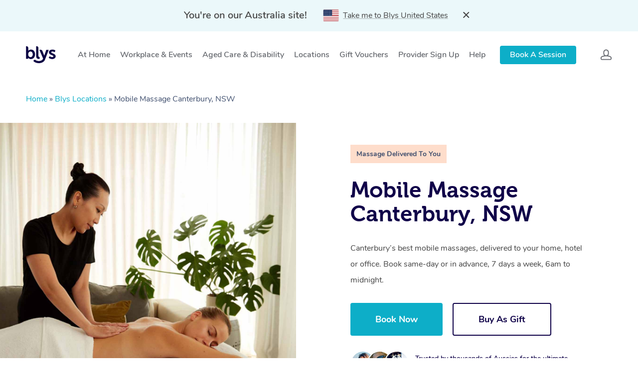

--- FILE ---
content_type: text/html; charset=utf-8
request_url: https://www.google.com/recaptcha/api2/anchor?ar=1&k=6LcYGN0UAAAAAKVepRE3F_JhsdKGZr5nZ3KllhR8&co=aHR0cHM6Ly9nZXRibHlzLmNvbS5hdTo0NDM.&hl=en&v=PoyoqOPhxBO7pBk68S4YbpHZ&size=invisible&anchor-ms=20000&execute-ms=30000&cb=chbq12kdj0q4
body_size: 48681
content:
<!DOCTYPE HTML><html dir="ltr" lang="en"><head><meta http-equiv="Content-Type" content="text/html; charset=UTF-8">
<meta http-equiv="X-UA-Compatible" content="IE=edge">
<title>reCAPTCHA</title>
<style type="text/css">
/* cyrillic-ext */
@font-face {
  font-family: 'Roboto';
  font-style: normal;
  font-weight: 400;
  font-stretch: 100%;
  src: url(//fonts.gstatic.com/s/roboto/v48/KFO7CnqEu92Fr1ME7kSn66aGLdTylUAMa3GUBHMdazTgWw.woff2) format('woff2');
  unicode-range: U+0460-052F, U+1C80-1C8A, U+20B4, U+2DE0-2DFF, U+A640-A69F, U+FE2E-FE2F;
}
/* cyrillic */
@font-face {
  font-family: 'Roboto';
  font-style: normal;
  font-weight: 400;
  font-stretch: 100%;
  src: url(//fonts.gstatic.com/s/roboto/v48/KFO7CnqEu92Fr1ME7kSn66aGLdTylUAMa3iUBHMdazTgWw.woff2) format('woff2');
  unicode-range: U+0301, U+0400-045F, U+0490-0491, U+04B0-04B1, U+2116;
}
/* greek-ext */
@font-face {
  font-family: 'Roboto';
  font-style: normal;
  font-weight: 400;
  font-stretch: 100%;
  src: url(//fonts.gstatic.com/s/roboto/v48/KFO7CnqEu92Fr1ME7kSn66aGLdTylUAMa3CUBHMdazTgWw.woff2) format('woff2');
  unicode-range: U+1F00-1FFF;
}
/* greek */
@font-face {
  font-family: 'Roboto';
  font-style: normal;
  font-weight: 400;
  font-stretch: 100%;
  src: url(//fonts.gstatic.com/s/roboto/v48/KFO7CnqEu92Fr1ME7kSn66aGLdTylUAMa3-UBHMdazTgWw.woff2) format('woff2');
  unicode-range: U+0370-0377, U+037A-037F, U+0384-038A, U+038C, U+038E-03A1, U+03A3-03FF;
}
/* math */
@font-face {
  font-family: 'Roboto';
  font-style: normal;
  font-weight: 400;
  font-stretch: 100%;
  src: url(//fonts.gstatic.com/s/roboto/v48/KFO7CnqEu92Fr1ME7kSn66aGLdTylUAMawCUBHMdazTgWw.woff2) format('woff2');
  unicode-range: U+0302-0303, U+0305, U+0307-0308, U+0310, U+0312, U+0315, U+031A, U+0326-0327, U+032C, U+032F-0330, U+0332-0333, U+0338, U+033A, U+0346, U+034D, U+0391-03A1, U+03A3-03A9, U+03B1-03C9, U+03D1, U+03D5-03D6, U+03F0-03F1, U+03F4-03F5, U+2016-2017, U+2034-2038, U+203C, U+2040, U+2043, U+2047, U+2050, U+2057, U+205F, U+2070-2071, U+2074-208E, U+2090-209C, U+20D0-20DC, U+20E1, U+20E5-20EF, U+2100-2112, U+2114-2115, U+2117-2121, U+2123-214F, U+2190, U+2192, U+2194-21AE, U+21B0-21E5, U+21F1-21F2, U+21F4-2211, U+2213-2214, U+2216-22FF, U+2308-230B, U+2310, U+2319, U+231C-2321, U+2336-237A, U+237C, U+2395, U+239B-23B7, U+23D0, U+23DC-23E1, U+2474-2475, U+25AF, U+25B3, U+25B7, U+25BD, U+25C1, U+25CA, U+25CC, U+25FB, U+266D-266F, U+27C0-27FF, U+2900-2AFF, U+2B0E-2B11, U+2B30-2B4C, U+2BFE, U+3030, U+FF5B, U+FF5D, U+1D400-1D7FF, U+1EE00-1EEFF;
}
/* symbols */
@font-face {
  font-family: 'Roboto';
  font-style: normal;
  font-weight: 400;
  font-stretch: 100%;
  src: url(//fonts.gstatic.com/s/roboto/v48/KFO7CnqEu92Fr1ME7kSn66aGLdTylUAMaxKUBHMdazTgWw.woff2) format('woff2');
  unicode-range: U+0001-000C, U+000E-001F, U+007F-009F, U+20DD-20E0, U+20E2-20E4, U+2150-218F, U+2190, U+2192, U+2194-2199, U+21AF, U+21E6-21F0, U+21F3, U+2218-2219, U+2299, U+22C4-22C6, U+2300-243F, U+2440-244A, U+2460-24FF, U+25A0-27BF, U+2800-28FF, U+2921-2922, U+2981, U+29BF, U+29EB, U+2B00-2BFF, U+4DC0-4DFF, U+FFF9-FFFB, U+10140-1018E, U+10190-1019C, U+101A0, U+101D0-101FD, U+102E0-102FB, U+10E60-10E7E, U+1D2C0-1D2D3, U+1D2E0-1D37F, U+1F000-1F0FF, U+1F100-1F1AD, U+1F1E6-1F1FF, U+1F30D-1F30F, U+1F315, U+1F31C, U+1F31E, U+1F320-1F32C, U+1F336, U+1F378, U+1F37D, U+1F382, U+1F393-1F39F, U+1F3A7-1F3A8, U+1F3AC-1F3AF, U+1F3C2, U+1F3C4-1F3C6, U+1F3CA-1F3CE, U+1F3D4-1F3E0, U+1F3ED, U+1F3F1-1F3F3, U+1F3F5-1F3F7, U+1F408, U+1F415, U+1F41F, U+1F426, U+1F43F, U+1F441-1F442, U+1F444, U+1F446-1F449, U+1F44C-1F44E, U+1F453, U+1F46A, U+1F47D, U+1F4A3, U+1F4B0, U+1F4B3, U+1F4B9, U+1F4BB, U+1F4BF, U+1F4C8-1F4CB, U+1F4D6, U+1F4DA, U+1F4DF, U+1F4E3-1F4E6, U+1F4EA-1F4ED, U+1F4F7, U+1F4F9-1F4FB, U+1F4FD-1F4FE, U+1F503, U+1F507-1F50B, U+1F50D, U+1F512-1F513, U+1F53E-1F54A, U+1F54F-1F5FA, U+1F610, U+1F650-1F67F, U+1F687, U+1F68D, U+1F691, U+1F694, U+1F698, U+1F6AD, U+1F6B2, U+1F6B9-1F6BA, U+1F6BC, U+1F6C6-1F6CF, U+1F6D3-1F6D7, U+1F6E0-1F6EA, U+1F6F0-1F6F3, U+1F6F7-1F6FC, U+1F700-1F7FF, U+1F800-1F80B, U+1F810-1F847, U+1F850-1F859, U+1F860-1F887, U+1F890-1F8AD, U+1F8B0-1F8BB, U+1F8C0-1F8C1, U+1F900-1F90B, U+1F93B, U+1F946, U+1F984, U+1F996, U+1F9E9, U+1FA00-1FA6F, U+1FA70-1FA7C, U+1FA80-1FA89, U+1FA8F-1FAC6, U+1FACE-1FADC, U+1FADF-1FAE9, U+1FAF0-1FAF8, U+1FB00-1FBFF;
}
/* vietnamese */
@font-face {
  font-family: 'Roboto';
  font-style: normal;
  font-weight: 400;
  font-stretch: 100%;
  src: url(//fonts.gstatic.com/s/roboto/v48/KFO7CnqEu92Fr1ME7kSn66aGLdTylUAMa3OUBHMdazTgWw.woff2) format('woff2');
  unicode-range: U+0102-0103, U+0110-0111, U+0128-0129, U+0168-0169, U+01A0-01A1, U+01AF-01B0, U+0300-0301, U+0303-0304, U+0308-0309, U+0323, U+0329, U+1EA0-1EF9, U+20AB;
}
/* latin-ext */
@font-face {
  font-family: 'Roboto';
  font-style: normal;
  font-weight: 400;
  font-stretch: 100%;
  src: url(//fonts.gstatic.com/s/roboto/v48/KFO7CnqEu92Fr1ME7kSn66aGLdTylUAMa3KUBHMdazTgWw.woff2) format('woff2');
  unicode-range: U+0100-02BA, U+02BD-02C5, U+02C7-02CC, U+02CE-02D7, U+02DD-02FF, U+0304, U+0308, U+0329, U+1D00-1DBF, U+1E00-1E9F, U+1EF2-1EFF, U+2020, U+20A0-20AB, U+20AD-20C0, U+2113, U+2C60-2C7F, U+A720-A7FF;
}
/* latin */
@font-face {
  font-family: 'Roboto';
  font-style: normal;
  font-weight: 400;
  font-stretch: 100%;
  src: url(//fonts.gstatic.com/s/roboto/v48/KFO7CnqEu92Fr1ME7kSn66aGLdTylUAMa3yUBHMdazQ.woff2) format('woff2');
  unicode-range: U+0000-00FF, U+0131, U+0152-0153, U+02BB-02BC, U+02C6, U+02DA, U+02DC, U+0304, U+0308, U+0329, U+2000-206F, U+20AC, U+2122, U+2191, U+2193, U+2212, U+2215, U+FEFF, U+FFFD;
}
/* cyrillic-ext */
@font-face {
  font-family: 'Roboto';
  font-style: normal;
  font-weight: 500;
  font-stretch: 100%;
  src: url(//fonts.gstatic.com/s/roboto/v48/KFO7CnqEu92Fr1ME7kSn66aGLdTylUAMa3GUBHMdazTgWw.woff2) format('woff2');
  unicode-range: U+0460-052F, U+1C80-1C8A, U+20B4, U+2DE0-2DFF, U+A640-A69F, U+FE2E-FE2F;
}
/* cyrillic */
@font-face {
  font-family: 'Roboto';
  font-style: normal;
  font-weight: 500;
  font-stretch: 100%;
  src: url(//fonts.gstatic.com/s/roboto/v48/KFO7CnqEu92Fr1ME7kSn66aGLdTylUAMa3iUBHMdazTgWw.woff2) format('woff2');
  unicode-range: U+0301, U+0400-045F, U+0490-0491, U+04B0-04B1, U+2116;
}
/* greek-ext */
@font-face {
  font-family: 'Roboto';
  font-style: normal;
  font-weight: 500;
  font-stretch: 100%;
  src: url(//fonts.gstatic.com/s/roboto/v48/KFO7CnqEu92Fr1ME7kSn66aGLdTylUAMa3CUBHMdazTgWw.woff2) format('woff2');
  unicode-range: U+1F00-1FFF;
}
/* greek */
@font-face {
  font-family: 'Roboto';
  font-style: normal;
  font-weight: 500;
  font-stretch: 100%;
  src: url(//fonts.gstatic.com/s/roboto/v48/KFO7CnqEu92Fr1ME7kSn66aGLdTylUAMa3-UBHMdazTgWw.woff2) format('woff2');
  unicode-range: U+0370-0377, U+037A-037F, U+0384-038A, U+038C, U+038E-03A1, U+03A3-03FF;
}
/* math */
@font-face {
  font-family: 'Roboto';
  font-style: normal;
  font-weight: 500;
  font-stretch: 100%;
  src: url(//fonts.gstatic.com/s/roboto/v48/KFO7CnqEu92Fr1ME7kSn66aGLdTylUAMawCUBHMdazTgWw.woff2) format('woff2');
  unicode-range: U+0302-0303, U+0305, U+0307-0308, U+0310, U+0312, U+0315, U+031A, U+0326-0327, U+032C, U+032F-0330, U+0332-0333, U+0338, U+033A, U+0346, U+034D, U+0391-03A1, U+03A3-03A9, U+03B1-03C9, U+03D1, U+03D5-03D6, U+03F0-03F1, U+03F4-03F5, U+2016-2017, U+2034-2038, U+203C, U+2040, U+2043, U+2047, U+2050, U+2057, U+205F, U+2070-2071, U+2074-208E, U+2090-209C, U+20D0-20DC, U+20E1, U+20E5-20EF, U+2100-2112, U+2114-2115, U+2117-2121, U+2123-214F, U+2190, U+2192, U+2194-21AE, U+21B0-21E5, U+21F1-21F2, U+21F4-2211, U+2213-2214, U+2216-22FF, U+2308-230B, U+2310, U+2319, U+231C-2321, U+2336-237A, U+237C, U+2395, U+239B-23B7, U+23D0, U+23DC-23E1, U+2474-2475, U+25AF, U+25B3, U+25B7, U+25BD, U+25C1, U+25CA, U+25CC, U+25FB, U+266D-266F, U+27C0-27FF, U+2900-2AFF, U+2B0E-2B11, U+2B30-2B4C, U+2BFE, U+3030, U+FF5B, U+FF5D, U+1D400-1D7FF, U+1EE00-1EEFF;
}
/* symbols */
@font-face {
  font-family: 'Roboto';
  font-style: normal;
  font-weight: 500;
  font-stretch: 100%;
  src: url(//fonts.gstatic.com/s/roboto/v48/KFO7CnqEu92Fr1ME7kSn66aGLdTylUAMaxKUBHMdazTgWw.woff2) format('woff2');
  unicode-range: U+0001-000C, U+000E-001F, U+007F-009F, U+20DD-20E0, U+20E2-20E4, U+2150-218F, U+2190, U+2192, U+2194-2199, U+21AF, U+21E6-21F0, U+21F3, U+2218-2219, U+2299, U+22C4-22C6, U+2300-243F, U+2440-244A, U+2460-24FF, U+25A0-27BF, U+2800-28FF, U+2921-2922, U+2981, U+29BF, U+29EB, U+2B00-2BFF, U+4DC0-4DFF, U+FFF9-FFFB, U+10140-1018E, U+10190-1019C, U+101A0, U+101D0-101FD, U+102E0-102FB, U+10E60-10E7E, U+1D2C0-1D2D3, U+1D2E0-1D37F, U+1F000-1F0FF, U+1F100-1F1AD, U+1F1E6-1F1FF, U+1F30D-1F30F, U+1F315, U+1F31C, U+1F31E, U+1F320-1F32C, U+1F336, U+1F378, U+1F37D, U+1F382, U+1F393-1F39F, U+1F3A7-1F3A8, U+1F3AC-1F3AF, U+1F3C2, U+1F3C4-1F3C6, U+1F3CA-1F3CE, U+1F3D4-1F3E0, U+1F3ED, U+1F3F1-1F3F3, U+1F3F5-1F3F7, U+1F408, U+1F415, U+1F41F, U+1F426, U+1F43F, U+1F441-1F442, U+1F444, U+1F446-1F449, U+1F44C-1F44E, U+1F453, U+1F46A, U+1F47D, U+1F4A3, U+1F4B0, U+1F4B3, U+1F4B9, U+1F4BB, U+1F4BF, U+1F4C8-1F4CB, U+1F4D6, U+1F4DA, U+1F4DF, U+1F4E3-1F4E6, U+1F4EA-1F4ED, U+1F4F7, U+1F4F9-1F4FB, U+1F4FD-1F4FE, U+1F503, U+1F507-1F50B, U+1F50D, U+1F512-1F513, U+1F53E-1F54A, U+1F54F-1F5FA, U+1F610, U+1F650-1F67F, U+1F687, U+1F68D, U+1F691, U+1F694, U+1F698, U+1F6AD, U+1F6B2, U+1F6B9-1F6BA, U+1F6BC, U+1F6C6-1F6CF, U+1F6D3-1F6D7, U+1F6E0-1F6EA, U+1F6F0-1F6F3, U+1F6F7-1F6FC, U+1F700-1F7FF, U+1F800-1F80B, U+1F810-1F847, U+1F850-1F859, U+1F860-1F887, U+1F890-1F8AD, U+1F8B0-1F8BB, U+1F8C0-1F8C1, U+1F900-1F90B, U+1F93B, U+1F946, U+1F984, U+1F996, U+1F9E9, U+1FA00-1FA6F, U+1FA70-1FA7C, U+1FA80-1FA89, U+1FA8F-1FAC6, U+1FACE-1FADC, U+1FADF-1FAE9, U+1FAF0-1FAF8, U+1FB00-1FBFF;
}
/* vietnamese */
@font-face {
  font-family: 'Roboto';
  font-style: normal;
  font-weight: 500;
  font-stretch: 100%;
  src: url(//fonts.gstatic.com/s/roboto/v48/KFO7CnqEu92Fr1ME7kSn66aGLdTylUAMa3OUBHMdazTgWw.woff2) format('woff2');
  unicode-range: U+0102-0103, U+0110-0111, U+0128-0129, U+0168-0169, U+01A0-01A1, U+01AF-01B0, U+0300-0301, U+0303-0304, U+0308-0309, U+0323, U+0329, U+1EA0-1EF9, U+20AB;
}
/* latin-ext */
@font-face {
  font-family: 'Roboto';
  font-style: normal;
  font-weight: 500;
  font-stretch: 100%;
  src: url(//fonts.gstatic.com/s/roboto/v48/KFO7CnqEu92Fr1ME7kSn66aGLdTylUAMa3KUBHMdazTgWw.woff2) format('woff2');
  unicode-range: U+0100-02BA, U+02BD-02C5, U+02C7-02CC, U+02CE-02D7, U+02DD-02FF, U+0304, U+0308, U+0329, U+1D00-1DBF, U+1E00-1E9F, U+1EF2-1EFF, U+2020, U+20A0-20AB, U+20AD-20C0, U+2113, U+2C60-2C7F, U+A720-A7FF;
}
/* latin */
@font-face {
  font-family: 'Roboto';
  font-style: normal;
  font-weight: 500;
  font-stretch: 100%;
  src: url(//fonts.gstatic.com/s/roboto/v48/KFO7CnqEu92Fr1ME7kSn66aGLdTylUAMa3yUBHMdazQ.woff2) format('woff2');
  unicode-range: U+0000-00FF, U+0131, U+0152-0153, U+02BB-02BC, U+02C6, U+02DA, U+02DC, U+0304, U+0308, U+0329, U+2000-206F, U+20AC, U+2122, U+2191, U+2193, U+2212, U+2215, U+FEFF, U+FFFD;
}
/* cyrillic-ext */
@font-face {
  font-family: 'Roboto';
  font-style: normal;
  font-weight: 900;
  font-stretch: 100%;
  src: url(//fonts.gstatic.com/s/roboto/v48/KFO7CnqEu92Fr1ME7kSn66aGLdTylUAMa3GUBHMdazTgWw.woff2) format('woff2');
  unicode-range: U+0460-052F, U+1C80-1C8A, U+20B4, U+2DE0-2DFF, U+A640-A69F, U+FE2E-FE2F;
}
/* cyrillic */
@font-face {
  font-family: 'Roboto';
  font-style: normal;
  font-weight: 900;
  font-stretch: 100%;
  src: url(//fonts.gstatic.com/s/roboto/v48/KFO7CnqEu92Fr1ME7kSn66aGLdTylUAMa3iUBHMdazTgWw.woff2) format('woff2');
  unicode-range: U+0301, U+0400-045F, U+0490-0491, U+04B0-04B1, U+2116;
}
/* greek-ext */
@font-face {
  font-family: 'Roboto';
  font-style: normal;
  font-weight: 900;
  font-stretch: 100%;
  src: url(//fonts.gstatic.com/s/roboto/v48/KFO7CnqEu92Fr1ME7kSn66aGLdTylUAMa3CUBHMdazTgWw.woff2) format('woff2');
  unicode-range: U+1F00-1FFF;
}
/* greek */
@font-face {
  font-family: 'Roboto';
  font-style: normal;
  font-weight: 900;
  font-stretch: 100%;
  src: url(//fonts.gstatic.com/s/roboto/v48/KFO7CnqEu92Fr1ME7kSn66aGLdTylUAMa3-UBHMdazTgWw.woff2) format('woff2');
  unicode-range: U+0370-0377, U+037A-037F, U+0384-038A, U+038C, U+038E-03A1, U+03A3-03FF;
}
/* math */
@font-face {
  font-family: 'Roboto';
  font-style: normal;
  font-weight: 900;
  font-stretch: 100%;
  src: url(//fonts.gstatic.com/s/roboto/v48/KFO7CnqEu92Fr1ME7kSn66aGLdTylUAMawCUBHMdazTgWw.woff2) format('woff2');
  unicode-range: U+0302-0303, U+0305, U+0307-0308, U+0310, U+0312, U+0315, U+031A, U+0326-0327, U+032C, U+032F-0330, U+0332-0333, U+0338, U+033A, U+0346, U+034D, U+0391-03A1, U+03A3-03A9, U+03B1-03C9, U+03D1, U+03D5-03D6, U+03F0-03F1, U+03F4-03F5, U+2016-2017, U+2034-2038, U+203C, U+2040, U+2043, U+2047, U+2050, U+2057, U+205F, U+2070-2071, U+2074-208E, U+2090-209C, U+20D0-20DC, U+20E1, U+20E5-20EF, U+2100-2112, U+2114-2115, U+2117-2121, U+2123-214F, U+2190, U+2192, U+2194-21AE, U+21B0-21E5, U+21F1-21F2, U+21F4-2211, U+2213-2214, U+2216-22FF, U+2308-230B, U+2310, U+2319, U+231C-2321, U+2336-237A, U+237C, U+2395, U+239B-23B7, U+23D0, U+23DC-23E1, U+2474-2475, U+25AF, U+25B3, U+25B7, U+25BD, U+25C1, U+25CA, U+25CC, U+25FB, U+266D-266F, U+27C0-27FF, U+2900-2AFF, U+2B0E-2B11, U+2B30-2B4C, U+2BFE, U+3030, U+FF5B, U+FF5D, U+1D400-1D7FF, U+1EE00-1EEFF;
}
/* symbols */
@font-face {
  font-family: 'Roboto';
  font-style: normal;
  font-weight: 900;
  font-stretch: 100%;
  src: url(//fonts.gstatic.com/s/roboto/v48/KFO7CnqEu92Fr1ME7kSn66aGLdTylUAMaxKUBHMdazTgWw.woff2) format('woff2');
  unicode-range: U+0001-000C, U+000E-001F, U+007F-009F, U+20DD-20E0, U+20E2-20E4, U+2150-218F, U+2190, U+2192, U+2194-2199, U+21AF, U+21E6-21F0, U+21F3, U+2218-2219, U+2299, U+22C4-22C6, U+2300-243F, U+2440-244A, U+2460-24FF, U+25A0-27BF, U+2800-28FF, U+2921-2922, U+2981, U+29BF, U+29EB, U+2B00-2BFF, U+4DC0-4DFF, U+FFF9-FFFB, U+10140-1018E, U+10190-1019C, U+101A0, U+101D0-101FD, U+102E0-102FB, U+10E60-10E7E, U+1D2C0-1D2D3, U+1D2E0-1D37F, U+1F000-1F0FF, U+1F100-1F1AD, U+1F1E6-1F1FF, U+1F30D-1F30F, U+1F315, U+1F31C, U+1F31E, U+1F320-1F32C, U+1F336, U+1F378, U+1F37D, U+1F382, U+1F393-1F39F, U+1F3A7-1F3A8, U+1F3AC-1F3AF, U+1F3C2, U+1F3C4-1F3C6, U+1F3CA-1F3CE, U+1F3D4-1F3E0, U+1F3ED, U+1F3F1-1F3F3, U+1F3F5-1F3F7, U+1F408, U+1F415, U+1F41F, U+1F426, U+1F43F, U+1F441-1F442, U+1F444, U+1F446-1F449, U+1F44C-1F44E, U+1F453, U+1F46A, U+1F47D, U+1F4A3, U+1F4B0, U+1F4B3, U+1F4B9, U+1F4BB, U+1F4BF, U+1F4C8-1F4CB, U+1F4D6, U+1F4DA, U+1F4DF, U+1F4E3-1F4E6, U+1F4EA-1F4ED, U+1F4F7, U+1F4F9-1F4FB, U+1F4FD-1F4FE, U+1F503, U+1F507-1F50B, U+1F50D, U+1F512-1F513, U+1F53E-1F54A, U+1F54F-1F5FA, U+1F610, U+1F650-1F67F, U+1F687, U+1F68D, U+1F691, U+1F694, U+1F698, U+1F6AD, U+1F6B2, U+1F6B9-1F6BA, U+1F6BC, U+1F6C6-1F6CF, U+1F6D3-1F6D7, U+1F6E0-1F6EA, U+1F6F0-1F6F3, U+1F6F7-1F6FC, U+1F700-1F7FF, U+1F800-1F80B, U+1F810-1F847, U+1F850-1F859, U+1F860-1F887, U+1F890-1F8AD, U+1F8B0-1F8BB, U+1F8C0-1F8C1, U+1F900-1F90B, U+1F93B, U+1F946, U+1F984, U+1F996, U+1F9E9, U+1FA00-1FA6F, U+1FA70-1FA7C, U+1FA80-1FA89, U+1FA8F-1FAC6, U+1FACE-1FADC, U+1FADF-1FAE9, U+1FAF0-1FAF8, U+1FB00-1FBFF;
}
/* vietnamese */
@font-face {
  font-family: 'Roboto';
  font-style: normal;
  font-weight: 900;
  font-stretch: 100%;
  src: url(//fonts.gstatic.com/s/roboto/v48/KFO7CnqEu92Fr1ME7kSn66aGLdTylUAMa3OUBHMdazTgWw.woff2) format('woff2');
  unicode-range: U+0102-0103, U+0110-0111, U+0128-0129, U+0168-0169, U+01A0-01A1, U+01AF-01B0, U+0300-0301, U+0303-0304, U+0308-0309, U+0323, U+0329, U+1EA0-1EF9, U+20AB;
}
/* latin-ext */
@font-face {
  font-family: 'Roboto';
  font-style: normal;
  font-weight: 900;
  font-stretch: 100%;
  src: url(//fonts.gstatic.com/s/roboto/v48/KFO7CnqEu92Fr1ME7kSn66aGLdTylUAMa3KUBHMdazTgWw.woff2) format('woff2');
  unicode-range: U+0100-02BA, U+02BD-02C5, U+02C7-02CC, U+02CE-02D7, U+02DD-02FF, U+0304, U+0308, U+0329, U+1D00-1DBF, U+1E00-1E9F, U+1EF2-1EFF, U+2020, U+20A0-20AB, U+20AD-20C0, U+2113, U+2C60-2C7F, U+A720-A7FF;
}
/* latin */
@font-face {
  font-family: 'Roboto';
  font-style: normal;
  font-weight: 900;
  font-stretch: 100%;
  src: url(//fonts.gstatic.com/s/roboto/v48/KFO7CnqEu92Fr1ME7kSn66aGLdTylUAMa3yUBHMdazQ.woff2) format('woff2');
  unicode-range: U+0000-00FF, U+0131, U+0152-0153, U+02BB-02BC, U+02C6, U+02DA, U+02DC, U+0304, U+0308, U+0329, U+2000-206F, U+20AC, U+2122, U+2191, U+2193, U+2212, U+2215, U+FEFF, U+FFFD;
}

</style>
<link rel="stylesheet" type="text/css" href="https://www.gstatic.com/recaptcha/releases/PoyoqOPhxBO7pBk68S4YbpHZ/styles__ltr.css">
<script nonce="ij-cNmecVKxkAr63yFQZqw" type="text/javascript">window['__recaptcha_api'] = 'https://www.google.com/recaptcha/api2/';</script>
<script type="text/javascript" src="https://www.gstatic.com/recaptcha/releases/PoyoqOPhxBO7pBk68S4YbpHZ/recaptcha__en.js" nonce="ij-cNmecVKxkAr63yFQZqw">
      
    </script></head>
<body><div id="rc-anchor-alert" class="rc-anchor-alert"></div>
<input type="hidden" id="recaptcha-token" value="[base64]">
<script type="text/javascript" nonce="ij-cNmecVKxkAr63yFQZqw">
      recaptcha.anchor.Main.init("[\x22ainput\x22,[\x22bgdata\x22,\x22\x22,\[base64]/[base64]/bmV3IFpbdF0obVswXSk6Sz09Mj9uZXcgWlt0XShtWzBdLG1bMV0pOks9PTM/bmV3IFpbdF0obVswXSxtWzFdLG1bMl0pOks9PTQ/[base64]/[base64]/[base64]/[base64]/[base64]/[base64]/[base64]/[base64]/[base64]/[base64]/[base64]/[base64]/[base64]/[base64]\\u003d\\u003d\x22,\[base64]\x22,\x22w5/Dv8KRV1nCosKqw7XDszLChXrDizLCjTcRwr3Cq8Kaw5LDvTcaKn1PwpxIXMKTwrYswpnDpz7Dgx3DvV5PfjrCtsKlw7DDocOhZRTDhHLCqHvDuSDCn8KyXsKsOcOJwpZCLMKSw5Bwe8KjwrY/YcODw5JgcmRlfELCnMOhHTnCoDnDp1bDmB3DsHt/[base64]/DjVXDnMO4IMK3YsOWw5kvGsOpKsK6w5oGwp/CksKmw7nDoCbDt8OoWcKAfD9zZwHDscOvHsOUw63Dp8KgwpZ4w4rDqQ40NlzChSYiRUQAAVcBw74CA8OlwpliNBzCgCnDlcOdwp1owoZyNsK6H1HDoy4sbsK+QR1Gw5rCmMO0d8KaYFFEw7t5Mm/[base64]/CrsKFw7DDsR4oTncTw6hJwqzDmMKpwpsVGMOlwrTDng9RwqrCi1XDvRHDjcKrw6gVwqgpR3powqZRCsKPwpIncWXCoDLCnHR2w4VRwpdrLFrDpxDDnMKDwoBoJ8Oawq/[base64]/[base64]/OMKLfcKrF34uw7N8woohNcOjw7vDkFPDoC5xIcKTPcKOwpDCmsKFwqjChcOawrrCnsKPbsO6YhwrccKuGm7Dv8O+w4E4URgqIF7DqMKTw6/DvB1Nw6xzw7ldZzjClcOiw43CsMKnwpd3AMKuwpDDrl7DlcKLPRQjwpTDvFxZEcO0w5dDw7BiYcKzUzF8a3JLw7NPwrzChiclw57Cp8KvXj3Dp8KkworDsMOWwqvCl8KOwqEzwrRew7/Dg1x7wpXDqA0Ew7fCicKWwpxVw7HCuQAPwp/[base64]/VsKkSiHDq8O7YsOfX8KIwqZkw6/CsUPCgsOWVcKjOMONw78sasOtwrNtwpzDu8KZezIZLMKFw5NaA8KlTD/CusOfwphJPsOqw7nDmUPCmB8Pw6YhwqEiKMKdLcKwZgPDuX8/f8KEwr3CjMOCwqnDpMOZw7vDmRrDsW7CosKyw6jDgsKjw67DghjDm8KeSMKZUkTCisOHw7LCrsKaw4HDnsOuw64PR8KNw6pcQRN1wqwnwoNeE8KOw5fCrhzDmsK7w47CtMOTF15rw5McwrnCq8Kcwpk0C8KcEVzCvsOxwr/Dt8OywpzCrg/DuyjCpMObw6rDgMOXwoFAwoUQOsOdwrcywpZ0a8OEwrlUdMOMw4FbSMK/wqx8w4RRw43Cji7DthTCm0nCicOmK8K8w7JYwq7DlcOeD8KGKgMWF8KRfRRRUcO6PMKMZsO2McO6wr/CsWnDvsKmw6XChDDDiBZDaTXCqnYkwqhbw4ABwq/Ct1/DgzPDtsK/AcOKwoFqwpjDnMKQw7HDg0hpQMK/G8Khw5jChcOTDDdTDVrCpFsIwr7Dmml+w6/Cj3LCkm9Xw6U3A2rChcOUwrEKw4XDgmJLOMK9IMKnEMKccStmPcKAWMO/w6Bqcy3DiUvCtcKLaWJvAS1ww5wTH8KWw5Bzw6DCpE1/w4DDvwHDiMOQw4PDiRPDsjjDqSFTwrHDgRYqfcO6LXjCiBTDjMKow7MTLh93w6AQI8OiUsKdK3UjDTXCplvClcKCK8OCIMO7S1vCscKaW8KMVBHCnSPCjcK0AsO2woLDghImaz8ewrLDn8KAw4jDgMO1w7TCtMKQWghFw4/Dn3jDoMOPwroDWlTCm8Oldmd7wrzDtMKRw5YEw5TCigsHw7ggwoo3S3PDhCICw5rDp8OdIsKMw7VoDCZ/OjbDkcKTPEbChMOJMm5rwqTCnXZgw5vDpMOjc8Otw7PCgMOYcksEBsOowr41cMKPQlw8NcOsw4vCjsONw43ClMKgd8K+wrQ0T8KewpLDiTbDq8ODPW/CgURFw7kuwrrCmsOYwo5AQl3DjcORKBJQMiFGwr7CgBAwwp/[base64]/DusOnV2nCr8OpH2XCg1MTw6XClzTDp0Nuw41dScKkLUlZwprCn8KOw4rDk8KTw6rDsFNpMcKCw7PDrcK8MW56w57CtVNjw77ChU1Ow4TDs8KeJGbDm2PCpMKhPm9dw6PCn8OGw6YlwrvCtsO0woIpw5HCi8KZKFhgbh5bL8Klw7HDmjszw6UXA3/[base64]/XHDDlMObY8OLLcKOesKlwo07fWFdUnDCggHCt2QIwoPDmXZne8KKwp3DjsKswpxPw5BKwoPDocK5wpHCt8OvEcK/w7/DkcOOwrArZBzCj8KzwrfCj8OcL2zCqMOdw4bDvMOKIlPDkBAnw7RaFsK+w6TDugBiwrgofsO5KCcYaV9dwqDDmGkGC8OJSMKdC2A4SH9KMsOOw7HCg8KkUcK+JyJIMH/CoXxIcivCiMK4wq/CoVrDkFPDssOywpTCpD/Doz7CmcOSCcKWNMKHwr7ChcOPE8K6WMOWw7/[base64]/DlVlTw7nCpsK+wqUowrldA8Osw4jCqsKnDMOiFcKpwpDCn8KTw5tiw7DCiMKsw7prYcKWY8OkK8Obw63CnkHCmcOhOSPDj3PCkVMOwonCr8KrA8O/wog8wp4XBXgOw5QxUMKGw4IxH24PwrkLwr3DkWjCsMKTUEAjw4TDrRZAPMKqwo/DpMOCwrbCkHnDq8OPBmcYwr/CiFQgD8Oawo8dwrjCtcKowr4/[base64]/ZT3CicK0asOyXRRqwqXDm8K7w6HDisKew4rCgcKBw5lzwo3CicOYUcOwFsOcw49AwoMHwpIsDmrCpcKXMsODwokQwqdmw4ImL3tqw6how5VkB8OrDHZAwpbDkcKsw4HCu8KzMBnCuzrCtwPDkX3DoMOWKMOdGzfDucO8FMKfw4h0ODDDo3/[base64]/[base64]/CgnxTYxTDr8KlLk5xwrDDpcKmwp5Dw7rDvsOQwrDClWZ3VEM+wp0hw4jChwR7w6oUw7pVw67DqcKrAcKOSMK7w4/ChMK+w5jDvkw5w4XCpsOrdTo+HMKDIBrDuzzCiiDCpcKhUMKww5/DjMO8T0zCu8Kpw6orF8KWw47DomPCnsKqcVzCi3DCtC/DqXLDjcOiw4xMwrjDvRjCiUIiwooBw4R0MMKJZMOuw6B3wrhcwprCvXTDg087w6vDvyfCvnTDvAkBw5rDn8KIw6dUWUfDlyjCjsO4woYjw5vDt8K8wp7CuXnDvMOSwoLDi8Kyw5c8PkPCo2nDqV0eHGPCv3Egw7Zhw5PCvkHDil/Dt8KPwqbCmQ4SwqrCvsKrwo4XfsOWwrVmPWDCj10sY8Krw7VPw5HCj8Ohw6DDhsOZJCTDq8K4wqfCpDfDqcK6HsKjw6rClsKBwpLCpwo4ZcK0bGhWw6ADwoBYwopjw4duw5/DjmBQLsO+wrEpw5IBMkMhw4zDvVHDosO8wqvCnzTCisOAw63DsMKLS2JoZXp0a1oaM8OZw5LDgsKSw7JzD2MAH8K9wpcqc2PDp1dbPUXDtDwOb1Yrwo/DhMKnFT9Uw7B3w4dTwpvDngrCssOrSHHDv8OOwqVqwow4w6YTw7HDilVNH8KdYsKIwpxrw4o3K8OcUjYECGPCsHHDosKLwrLDm1YGw7XCvnbCgMK/Kg/DlMKnJsOkwo4qXFnDunMhfhTCr8KvZ8KOwqINwpdDNDZ6w5TCncKGBcKCwrdVwovCq8KZf8OhVykRwq8iS8OTwqDCn07Ct8OiacO7QnrDoGJjK8OVw4Axw5/DmMOJJ2sfM1ZEw6dhwqgtTMKow6c7w5bDuVlDwpfCow9kwojCsD53UcOvw5LDlsKuw73DlBpPGHDCuMKbSBZNIcKJDSLDiG7CnMOxKXzCrRQOPkXDuCDCt8Omwr3Dn8OIMWbCiD86wo/DvwcXwq3CvsKVwpVnwqbDnnJ9cS/Dg8Oww4ReFsO8wozDgXfDp8ODAkjCoVQwwqTChsK9wqkFwrMdLcKxIWUVesKOwr0BSMOsZsOSw73CqcOGw4vDnCwVGsKhNsOmWALCoWFsw50JwotbHsOxwrnDniXCjmMwacKSTsKtwo4+O0Y/CgAqc8ODw5zCl3zDicO2wpvCswsBOwcuWBpTw7UQw6TDrXdzwobDjRPCsA/DjcOdAsO2NsOQwrlhQS3DnsKjC2DDncOSwrfDkRPDs3UMwqzDpgdWwoLDrjDDhMOLw4BswpLDjsKaw6JBwoRKwotjw7YfBcKfJsO+Am/DkcK5blgvWcKJw4gww7HDrU3CvhJUw4zCucORwppZG8K7ByDDrsO/GcOQWiPDrgXCpcOIDigwHxLChcOJdhLCt8Oywp/[base64]/CpBTCgAHCs8OfIsKfTMKUw4TCtEo2Vl3CvMOYwr9Yw4lwUx/CqzwRDVVNw6xHNxJCw7ICw6TDiMKTwqd/YMKXwotsFHp9U3jDk8KqPsOhYMODbXhMw6oFccONHklYwoA0w4cfw4zDi8KAwp0gTAnDosKow6jDmANyIF1HSsKjF0/DhcKpw5pzf8KSe2cbNsK/VMOmwqEGBG4ZS8OUWnLDlFnCo8Kuw7XDisOxQMOBw4UGw4PDqcOORTLCsMKoR8OaXzthRMOMECvCh0YHw5HDhQ7DmlrCmH/DmjTDlmgewoXDiEzDjcOfGScODsK3wpdFw54Nwp/DgAUVw7FvF8KNcBrClsKSPcOXfEPCtmrCugACAGoABcKfPMOMw4xDw6VRJcOCwpTDpX4AImjDtcOnwpcEE8KRKmLDm8KKwqjCs8Kww6xBwolCGFtPO0rCoS/CsmbDl3TCicKracOyVsO/LV7Dj8OXcQrDr15WfwHDlMK/NsKswrsOAVIkFcOubcKyw7YVV8KRwqHDv0kwPjfCswZNwpkTwrPDkHPDqSlRw4tvworDinPCvcK7UcKywqHCkxpywoDDoWB/YcK4V204w7ROw7sJw4QAwpxodMKzB8OqVcKMQcOVL8OCw4XDrlLClnrCo8KrwqbDocKCUF7Dqhtfwo/CvMO/[base64]/DlEZERxBsOwPDkjDDq8OqHmoUw6VIGcOFHcKtYcOPwq5hwqXCoHVHPhnCuhEGSDtzwqFwNizDj8OJNlvCmlVlwrE/FQIHw6DDu8Osw6TDj8Obw5c2wovCiUJjw4bDocKjw6XDicOZYQ5xIsOCfy/CkcK/a8OLGgnCnHMDw6HCpMOAw6DCl8KFw4orRcOAIxrDp8Oyw6cYw53DthTDr8OwQ8OYKcO1XMKWek5Rw5wWNMOGNWTDqcOBZQ/[base64]/DtsOlw4dxEcOgw57DmsKCw40uAMOtwrHCvcOnSMKIIcK+w41tKg1+wrvDs0PDrMOAVcOQw4Auw70MO8OoWsKdw7Viw4p3elTDnkB7w4fDlFwNw5VbYSfChcKpw5/CiQPCiCYvTsO8XQTCgsOlwp/CssOawp/[base64]/XiHDvTIfOMKTw5bDv8ONw7MSXzvDjBjDkcOPfUnDgzxaXsKIZkXDkMOCTcO+EMO1woBsFMOfw7zCoMO7wrHDonFBBE3DiS8WwqBHw7daSMK+wovDtMKYw4puw6LCgws7w4DCncKJwrzDmm4rwroCwrxPGcO4w4LCpx/DlFbDgcOjAsKxw4rDvMO8VcORwo/DnMOhwrEFwqJUdkLCrMKhCD5YwrbCvcOxwoDDksKAwo99woXDv8O2w6Erw63CqMKywrHCm8OHWC8pcS3DvcKQFcK8UA7DllgQbWnDtA43w4fDrzbCl8OHwo8AwoMYdho/TsKhw7YBGkJywoTDuygdw7zDqMO7VgdUwoo4w6vDuMO6BMOEw4PDjG0twpzDnsOkU1/DkcKvw6TCghtFC31rw5JdH8KWbA3CkwrDjMKuCcKqGcO8wozDqxXCscOSMMOWwrbDn8KeA8OGwpRyw6zDnApcesKSwqpUDjfCvGPDhMKZwqvDuMOiw5tpwr7DgWJgJsOMw6Vtwr5vw5Zbw6nDpcK3OMKSw5/[base64]/CicKZLiDDmsKcwqHDphYEwqTDoMOxw4o7w57DosKMBcOPTTh0wq/CpAPCnF0ywqnCrBF+wqTCp8KUblwXN8Okex5Ib0bDgcKgfMKhwrjDgMO5VFw8wo9AA8KPTcO0PsOlB8KkNcOrwqbCssO8C3jDiDMGw4XDs8KKbcKDw4pyw6TCucO/[base64]/DnsO2woVAwo/DhVc2N8K+eClFD8KcTVRqw5w0wot+AcKCWsKoIcKxT8OvBcKLw6oPe1HDs8OPw7EkQcKswoN3wozCrnHCoMKJwpbCnMKtw7bDq8K/[base64]/DicK2wrQjWcKZwo7ChS/[base64]/CihR7wq49RcOOw78Fw7xyPcOibMKzw7HDlsKjaMKwwo4Ow5nDusK6GQQJN8KSFybCjsOpwqpkw5xAwpAewr7DgsOPe8KIw5jCs8KawpsEQEfDp8K4w4rCjMKyFDFIw7XDisKSJEfDpsONw5jDusOBw4fCtsO2w50+w67Cp8KofcOBT8OePg3Dr1/CrsKNWwnCt8ONwovDscOHEFFZF3UAw5NhwrhRw5Bnw5RKTmPDk23DnBPCkmYLd8OYCTofwpYxwo3DmDPCqsOTwqVoSsKyciPDhRLCrsKbVEnCvmHCsh0/QMKPUHcNG0vDmsOgwpxJw7IUCsOWw7vCmj3CmMO7w4g2woLCvEnDkC8RVAHChn0cfcKjFcKEeMOAfsOkZsOuWmTDq8KEZcO2w5zDscKvJsKtw5s2BXLCpFzDjznDj8Kdw55/F2LCpR3CuV5pwrJbw7hcw6pEWGVJwq4oO8ONw49GwqpuPQHCkcOHw5TDnsO8wqYEfgzDhDEtGsO3dMOow5sRw6vCk8ObMMO8w6zDq2fDn0nCoUrCiXHDr8KIOmPDqDxSE0TCsMOSwqbDhcKbwq/DgMOXwpvDuhlhPX1EwojDvw5pSHVAA2coZMO6wofCpzgAwp7DrzNFwpp4DsKxGcOswo3CmcOXWVbDg8OtUkQSw4/[base64]/w4ROw7rDncOXLiHCpsKrSF/[base64]/DosK9ecOww6Z4w6rDs8Kuw7BqPXjCksOew6lcQcOkX3jDrcOnIC3CgisTXMOaG0DDtzQcXMO9SsO/YcKWT3QBUQhFw5HDk1sgwpgSMMK5w6rCksOsw5BTw7Npwo/CmMOCJMOww79qaBnDkMO/PMOewp4Tw544w6XDpMO1wp0NwofCusK4w4ViwpTDrMKfwq7Dl8Klw7l6PUbDisOvLMOAwpfDnXJQwqrDq3Zww6MAw5lAP8KHw7ETw650w6LCiSlCwpfCgsKOQVDCqToSGQQMw4BxN8KpXA5Hw5BMw7zDs8K/LsOBZcO/WUPDv8KaTW/CocKeLCkjRsO1wo3DoTjDkUMBFcK3PEnCucK4Wy82Z8KEwpvDvMOwbG1/wpzChirCm8KRw4bCv8Oqwokvwq7Cvxgmw5RuwoZtwp1jXijDq8K1w7gsw7tXGUUAw5JENcOFw4/[base64]/DgMOpwroqw4Zow6jCvisMQcK5DhFXYx7ClsKCCQctwrzDncOZGsOgw6jDsT83WMKeWcKpw4HCpH4wUlfCox5HOcKEL8K3wr4OLUfDl8O4CjM3WTd5XWJgEsOlOXDDnyvDvFguwp3DtHF8w5hUwo/[base64]/CkcOJNsKqWSvCucKIw5YXc8ORw7HDjTEkwqwcC8OJSsOgwqDDmsOFMMK1wpNQOcO4O8OJGDZzworDgADDrDrDgCrCi2fCrhZieHMHXUlVwqbDicO4wohXeMKUYcKNw57Dv3zCrMKIwqkzDMK/fmFiw4Y/w6YnNcO1LwkVw4UXPsKdYsO4VDvComVbVsOsD2XDtihdEcORa8Onwr5xEsO/XcO8d8KYw74zSAYWQRPCkWDCoB/CsHthLVzDvMKIwqvDm8O6Ew3CnXrDgsKDw4LDthLCgMOMw51QJiTDgww3LWbCpcOXckYjwqHCmsK8eXxwY8KEYk/DkcKibGTCrcKnw5w/Ak9CHMOmPMKINDFMMkTDvHjChCgywpjDk8KTwo9oVhzCp09ZMsK1w5zCqRTCjyPCmcK/XMKHwpg/HMKDF3Nlw6JOJsOnCwV+wqPDk3sobVtew5fDgk0lwp4Zw6ABXHIRTcK7wqRCw6tUf8KVw5gnBsKbIsK9FgrCs8OXZxQRw77Dh8ODIxo6Am/Dr8Oxw4U9DSkIw5A3wpLDhsO8fcKlw58lw4PDmljDk8KxwpvDp8O4ecKdXsOlw5nDjsKIYMKAQMKMwoLDgzjDq0fCrFNUEy/CvcO7wq3DjBrCm8OIwoFAw6/DihEuw7XCpxIvYcOme1rDnxnDiR3CjWHCjcK/w7YuWMKTTMOOKMKBBMOtwoTCisKrw7JFw6t7w5h9CkPDhXDDtsKaYcOQw6kMw6fCo37DkMOEHk0yPcOGH8KxIVTCgsOqGRkLEsOVwoZgP2vDmnNkw5oCZcK/Z1Ytw6DCjHTCjMOrw4BbGcKNwo/CmCgrwp53WMOuQQTCgm3Ch0ZQeF/DqMKEw77DkSUdZGUwJMKJwrgOwrZCw7rCtWg1PzLCjyTDrcOUb2jDssOLwpoTw5UTwqYgwpgGfMOEc3B/WMO+wrbCkVkDwqXDjMOiwqRKLMKwe8Orw4xVw77CiC3DhcO2w4XCuMOewotgw5TDqcK/XwZRw5XCmcKWw5cxdMOVRzhDw6EncHPDkcOMw4sDU8OkaHtww7nCv2tpfm1YXMOQwrTDtlxAw7pyUMKyO8Knw4nDgEHCvzXCmsOiXMOwTzHCisK3wrLCu3lSwo1PwrY6JsKywp1kVA/Cm1MhVDZPTsKLwr3CuCdkVEkywqrCjcKgdsOMwp3Cpy7CimPClMOLw5UgTARAw4sELsKmLcOyw7bDpkQefcKxw5lrccOiwrPDihPDrjfCr0MEf8Oaw44vw5dzw7hnVnfCn8OxWlM8CMK5fHkywqwjKmnDi8KGw64bdcOrwro/[base64]/CgnDDjMO9wqocO27DghdswqY5DcKpUGVzw7/ChcOdKsKRwpbCvCl6UMKCcnUVdcKKQBDDocKAT1bDt8KUwrdtOMKdw7LDkcO1OT0vRjzDm3lxZMK5TBfClsOGwrLCiMOKDMK1w7hyKsK/TMKHS0MZGhrDjDUcw6Ukwr3ClMODUMKCMMOYdScpWjrCqHgFwpnCpnbDrzRNSB5rw55nfcOnw4xebT/CisOGO8KTQ8ObF8KGRHwYXijDk3HDjcOHU8Kle8ORw4vCsxfCk8KTHxwYE23CisKjey0oE0IlE8KRw6zDkhfCkBvDiRMzwo1/worDgQ3DlgFgeMO7w5rDm2nDnMKiER3CnQNuwpbDpsO/woFgwrcYXsO9w43DvsKsI319ajTDlAE0wpETwrhFG8KPw6fDp8OVw7Aow6dzRzoqFEDCi8KIfi7DicOwd8Kkfw/[base64]/IcOuwrzCn8KZXMK6w6EIXcKVw53CgcOWesKUFjTCtxPDvsOvw5JGQ3sgPcK+w5zCv8KVwpgKw7pSw7oqwqxjwq09w6lsLMKiJ1k5wqnCpsOCwq/CrsKEPCI9wonCnMKLw7tBcifCjMONwoxgXsK/VjpSLcOcKyduw7RuMMO1BC9cYMKmwoBbN8KUShPCqX4+w5JVwqfDv8OHw4zCqXPCu8K5BMKfwoTDiMKvYC3Cr8KOwobCk0bCknNHwo3DgwFYwoQVeWnCpcKhwrfDulPCgUvClMK9woNhw4VJw7Aawr9dwpbDtzRpU8ODdcKyw4fCoH9Zw5xTwqs/MMOHwrzCvyLCucKiR8OfZcKsw4bDmgjDj1VKwqzCv8KNw6kFwqkxw5XCtMOWMwbChg8OL0rCjB3CuCLCjS5gJhTCj8KkCkwlwrnCi07CucOZJ8KCTzRbcsKcZ8Kqw7bDo3rDj8OPTcO6wqPCpsKUwo1FJETCqMKIw75Iw4/DosOZEMKDfMKVwovCisOTwpA3OsOpYMKbDsOlwqIdw5lzRUF9XBnCksK4OEDDp8Opw5Vjw7bCmcKoSWDDhER9wr/CmA4XGnUrdsKPe8KdZU1Mw7DDqX1+w5nCgC9TNcKSchLDgcOlwpc+wpl+wr8Qw4fDhcKtwqLDo1fCvk5sw5VxUMOnY2vCucONa8OuSSLDhQNNwqzCkT/CosOlw4rDvUZZExnCt8KPw4BpecK/wohHw5vDnz3DgQ8ew4UVwqcUwq7Do3d7w6YWEMK+Vil/[base64]/DisKCw6bDo1E0a8K2wr4Kw5jDtQrDuMKTwo8/wpkKWErDiBIkVh3DhMOOScO/A8OWwrLDpmweecOowo02w4rCpTQbe8O8wpYSwoLDncO4w5dlwpgCJTASwpk2LFHClMO6wr1Ow6HCuz97wodCUXhBUhLCiHhPwoLDqsK4WMKOB8OMcgzDvcKgw4jDrsKgwqhzwohfYBvCuiLDryp/[base64]/TmwWw4DCkg7CnyzCosKZwo7CowhqwoZ3w6ZDcsKwwpXDolVfwpMQFk9Ew5UFFcOJAUzDly4awqw6w6TCoA05BhNGwp9fJcO4JFd/[base64]/woUBw74hw6M7wqoSw5/CqiTDgxhuw57Cn1lGN05HRFgnw4Z7amhQUy3DhsKKw7rCkETDplrDogjCmlEWASVZV8OKw4LDlh9iYMOew5t2wrrDvMO/w49DwqRGCsKPXsKSKTjCqcK9w5ltCsK8w55lwr/CrSnDqMOvfxbCslwNYxPCqMOvYcK7w54aw5jDk8OVw67CmcKrBMO2wp5Rw4DCizbCtMOCwrvDl8KbwqdIwqNBV0JOwq0zL8OmCsO5wq4yw5XDosO1w6M/MSrCgcOXwpXDtADDoMK8CsObw7PDhsOVw4rDmsKJw7vDoCw9D0E9HcOfUTHDggDCkEIsdgAmdcOAw7DCjcKyccO0wqsUEcKERcKow7p8w5UtWMOSwpo9wpDCnwc1X3VHwqfDrEPCpMKIFWbDucK3w6Qrw4rCmSfDjEVgw4cxAcKzwpQpwpQ0AF/[base64]/[base64]/dMKhPMO8eTPDhMKPKjx2w6oaPMKOTcO2JVhDNcO/w63DpgJ/wr8Zw77DkVzCnUvDlicyOi3CgMOAwpzDssKee0bCn8OuYgw3FiIkw5bDlcK7ZcKoaDHCsMOzKyhHQi8jw4w/[base64]/DpAbCnxjCr8Ohw5jDuS8Xw4rCm8K4w5MMAMOdSsKlwqvDo2/CgFbCghRWZMKqdVPDjDhKNMK9w5odw7J+R8K6czwlwojCkjtuRDMTw4fDrcKkJjHCuMKAwq3DvcO5w6AfLVllwq3CgsK9w6ZVJcOJw47Dn8KFD8KHw6/CvsO8woPCiUkUIMKcw4UCw7xpYcKHwq3Cn8KgCQDCocKVTBPCiMKCAhDCucOjwpjCkkzCpxDCssOjw55Cw4vCtcOlGXjDkS7ClCLDjMOqwrjDshfDqnUWw4sSGcOTWcOXw6fDvQXDhh/DngvDjw1XLV4rwpUZwoPClyVhXMKtBcOFw5BRXwwTwqw1LWTDvQPDkMO7w4LDjcK9woQNwo10w5kAYMOLw7Uvw6rCtsOew7k/w67DpsKqUMORLMO4LsOKaTEtwpREw7AmJ8KCwp0eBVjDssK3A8ONVwDCi8K/wqLDmHvDrsKvwqMPw4kyw5h1woXCmAl/fcKsW1shMMK2w5IpLCIcwo3DmjTChyZUw53DmUfDqlXCu0xow6cdwqPCuUF3LyTDum3ChcOzw5t8w7N3M8KXw5DCnVfCpMOdwo1zw4TDisOow7LChH3DlcO0wqULQ8OPQDDCscOnw6NkcEkuw4IZa8OQwp/[base64]/PhPDu8OGSXDDjxTDqcKVACvCtBfCt8Kiwo1+NsO0H1F7w5NDwpHCj8KXw7dqQSgxw7zCpMKiDcOKw4XCjMONwrh/w60pbhxbPlzDs8KebDvDscKCwoPDm3zCoRDDu8KJCcKCwpJQw7TCqV5NEz5Yw5rCjQHDjMKqw57CkjE8wo4Vw6NCZ8OswpPDksOlCcK7wqB1w7V/w4YQREgkFwzCjQ3DsknDtsOiEcKhGnQJw7xwaMOQcBRdw5HDosKZXVrCicKRP00YUMKRUcOoaX/DklJLwptBPS/DuS4dSnPDv8KRT8ODw6jDrAglw7k0woJPw7vDn2AcwpTDqsK4w5skwrDCsMKtw6E9C8KfwqDDu2IBYsKkb8OjHTlMw6VUTWLDkMK0X8OLw7sWa8KWQETDgVTCs8KOwo/CkcKewpR0PcK0QsKkwpfCqsKlw7J8w5bDvSrCrsKuwo8BTSthFzwwwrHChcKpasOCWsKAfxzCnD7CjsKqw6kTwokkKsOySTtfw7rDjsKFHGxOZzPDlsKTLHzChH1XPsOWJMKvR1UtwoLDh8OiwrfDhDVfQcKlw5bDncKiw6U2wo9Pw4Nww6LDr8OCdsK/CsOjw4BLwpkiG8OsIUY2wovCrmIRwqPCiRwHw6zDjGrDgwoiw5bCocKiwqYTAAXDgsOkwplFH8OfU8KFw7QvOMKZb0ADWTfDhcKWRcOCEMO2Lit3VMOhYMK0QxduPiLCt8OIw7R4HcOlbk1LT2RNwr/[base64]/DuRxqw5VnwqwrScKCGhHDj8Kmw4bClVXDnsO5wrvCtMOhSS0Lw4/[base64]/CqRFBJDXCn8O0bFYEZzVZwqzDqlhsLgcUwqRlDsO1wroNVMKNwoQqw4E/bcOowozDoF0cwpfDsFjCtMOqLzrDmsKaJcOtY8OZw5vDu8KGCDsCw6bDvFdQX8OQw60rSCjCkBgrw6VnBU50w7/CqzpSwo7Du8OgQsOywpPCmnfCvn4rw7/[base64]/DuCrDkcKFWsKFwqxBwrPDnyhmU1LDgxDCvHQKewhBw53DmAHDv8KgA2TCrsO+asOGYcKyRz/DlcK3wrvDucO2PDzCkj3DtW8Ow6DCuMKMw4TDhMKSwqxoH1/ClsKUwo1ZNMOnw7DDiSLDgMOowqPDj0hSU8O9wqcGJcKjwqXCoXx3NlHDkEk5wqXDhcKZw44YWTLCjQdrw7fCokAEJ1vDi0JoV8O1w7lkCcOoZgp1w4nClsKTw73Dn8OAw5fDpTbDscOhwrbCumDDusOTw4/[base64]/IG3CoyXDkm/[base64]/Cji5lw494w48zw6srFVTDiT3CsU7DlcOvR8O6CsKgw6/CtcKtwpkawpjDqsKkOcOqw4Ybw7d5UA05CTYYwp3CpsKsAgXDv8KlE8KMCcKYCV/CgsO3woDDi18weQHCk8KPQ8O8w5ckBhLDhUUlwrXDozXCoFnDtsOLC8OsEEPDlx/DpRHCj8Ovw5XCrcOVwq7CtCkrwqrDi8KeGMOow6R7f8KhU8Kbw6cBAMKbwrtKXsKewrfCsTcRAjLDv8OsSgt2wrBMw77Ct8OiJMKHwpIEwrHCs8O7VHIPEsOEWcOIwrjDrETCpcKKw67Cj8OcNMOEw5zDlcK2FSHCuMK0FsKQwoINFQomGMONwo9zJ8Oowq/[base64]/Dn8KBcsKlf13DtMO7Bz4rRcKJbBLCucKIU8K5M8OhwqtONgLDi8OfOcOMEsOCwrnDt8KRwrrDskbCsWcxIcOAcmXDu8KCwq0rwo/CqcKGwoLCtxQZw6cewqfCsFvDhSVeBiNYR8OAw6jCisONF8OUOcKrDsO8MRJgWkBMOMKzwqBgTSbDqcKTwobCk1Mew4PCsHxZMsO9bxbDtcOEw6fDssOICxtvO8KLbnfCmRMww6TCvcKwNsO0w7DCsVjCihbDjDTDoV/DqcKhw6XDlcKIwp8dwqTDpBLClMKaB11Tw6UNw5LDp8O2woDDmsOFwotuw4TDqMK5KRHCn3nCjQ5LCcO+AcKHIX4lAFfDmgIyw6lvw7HDlVQhw5Ipw793WSDDsMKow5jDgcKVbMK/[base64]/[base64]/Di8KcQUbChit/P8KrwqjCtCbDmcKww7doQR3ClcO1wr3DiF8kw5bDkF/[base64]/[base64]/Dg1gyez3DuCfDtGFiwp3DlMK5Rh/DoRQSBMO6w6TDnH7Dk8OQwrdGwr0BCnszYVxww4/CucKlwpltO3zDmDHDkcK3w6zDv2nDmMO4PwbDrcKGOcKPacOrwqHCqyDCvsKNw43Cly7Di8Odw6HDm8ODw6lRw7FwbMOSZSvDhcK1wrzClHzCksOsw4nDmTkxEMOiw5LDky3Cj1zCtsKzEWfDtgLCtsOxe2/[base64]/[base64]/CvsOlwqklLsKjwqUiw5nDqCLDhMKMwpzDsSQ5w6lMwo/ChCLCjsO6wo41cMOTwq3DmMOcKFzDjTUcwrzCojQARcO+wphFXmHDpMOCUGTCv8KlT8KPOMKVBcOrO1zCmcOJwrrDicK6wo3CrQBDw45Wwo5Xwo8SEsKowqkjeW/CgsOwOT7CiiF8PzwkEQHDuMKbwpnCsMKlwpTDs1LDnyhLBx3Cvj1dN8Kdw4LDusOvwpDDusOKJsOxRyDDssKzw4knw7VnDsKjV8O6UMKDwpdoARNodcKFV8OMwqTCgU1mLm/DpcOtO0dmHcK2IsOrUQIKPsObwp4Mw4xIIxTCkE1Gw6nCpmtuITsYw7PCj8O5wpwKFlvCvsO6wrQmaQhXw7w+w4VtesKsZzXDgcOhwoXCkCQYCcOLwqstwo4YWMKOD8OYwpJENHg/MsKswobCugTCpBQlwq8Iw4/[base64]/CpEIOw7/Dr8K5wqY/K0TDuTrCssOPcGLDnMOOwrsxLsOAwofCnhMzw6kZwr/CpsOjw6stw4VgM07CmRYlw5JwwqnDj8OtBHjCo2oVPkHCnMOtwoUMw6rCnAHCh8Oqw7DCgMOafVwxwowYw789PMK+UMK+w4TCoMK9w6bCqMOSw4Vba0LCuyRCBEoZw5R2LcOGw6N/wp4RwoPDvsK3McOiJBXDhVjCm2DCssOuWkIXwo/Cm8OFSGTDoVgawpbDrMKkw7vCtm4ewqIYOW3Cq8K4wpJcwqJXwo87wqvChW/Dg8OPdATChnQCNCPDkcKxw5XChMKbZXt+w7LDlMOfwoU6w4E5w4Z1OhnDhmHDvsKowpvDi8Oaw5wyw6nCkW/Duhdjw5XCl8KJcWNbw4EQw4TCuEwsK8OlfcOpCsONY8OIwpXDj33CrcOPwqHDsVk4MMKhAsORBm/[base64]/CkMOpAcOZw4zChS5IZsKjPGLCqmrCojEYw6RGw5nCgiDDtUHDt2nCoE1eccOsDsKjC8OmV1LDlMOtwpFhw5DDlMKZwrfCh8Oyw5HCrMObwrbDhsOdw60/[base64]/DiD/DtGxVPittwr/DnTNzw43Dp8O/w5HDmxw2LsKlw6kKw7LChMOaZsOHEiLDiCPDvkTCqjg1w75/[base64]/DhQcqfMOwcMOywqE/[base64]/[base64]/DmMOzN8Ozw7bCu0ExwqQgwqlTwqDDmUzDjcKMRcO+QcKYXcOCAsKBP8Klw7/[base64]/Dh8KaHMOZJcKLw6NQA8KTwoFXwrTCrMK/C8OywoXDjA9AwpnDqRsrw6ZuwqnCqi8uwpLDh8KRw7RGHMKqasOlUCjDtj5dRj0OAsOHIMKfw5BVCXfDoyrDgnvCpMOtwpfDhyQhw5/Dv1rCugDChMKgEcO5LcKhwpjDoMOXf8KHw5jCnsKJBsK0w5RtwpUfAcK/NMKjU8O6w6B3UmfCpsKvw4TDiWJSAW7ClMOqKcOSwoUmZ8KYw5rDhsKAwrbCjcOQwo3Crx7DuMKKecKYecKbb8OywqEtNcOMwqZYw5FAw6MmXGXDmsKbUMOeFi3DjcKPw7vCglo9wrs6KXAewoLDojHCv8KQw7odwoxdE3rCp8OFcMOxSGsPOMOcw4DCk2DDhg/Dr8KCbcKUw7xhw4jCuxs2w6EawqnDvsO7dmc6w5puGMKlFcOybAUfwrHCrMOeOCpAwp/CuX4Vw69MUsKQwoQnwo9gwrQTKsKCw6MbwqYxIxZARMKEwootwrrCjnZJRk7Dkx9ywr7DvcOnw4ptwoHCuVJKUcOKZsOGUE8Kwrosw5/DocO+OsO0wqAWw4MgV8Ktw4cCYhpgDcKLLsKWw6bDsMOjN8O/ZEPDlyQgKX4uUkgqwr7Cp8KiAMKHFsO1w5vDiT3CgHXDjDFkwrwyw7vDpHowGhJ+ScOxWgZAw4fCjVnCucKQw6RXwrHCvMKYw5DClcKBw7U/w5rCuV5LwprCgMKqw7bDosOCw4TDrh4rwp50w5bDqMOJwpPDi2/[base64]/Du8KhwovCjsKnQj1XJWxPwqo5BgjCmj50w4LCsTwyKUfCmMKhFxF6J0nDlcKdw4E+w7PCtlDDnVPCgifDo8OYLWF4Lwh5G1ZYYcKWw5FaIS4QS8OuSMO9BsOMw7cwRlIUUighwr/CrcOeVHkgBi7DosKkw6Qgw5XDjg5ww49tXDcbdMO/[base64]/[base64]/G07DvX9Vwr/DuF7DnMKBWyrCssKXwpXDjcOrwpkNwoN3ISQ/FCx8OsOnw6UbQ2dRwrB6BMOzwqLDmsOGNyDDocK1wqldIxnCojwWwrxgwr1uN8KXwpbCgjUOW8Opw402wrLDsWbCisKLNcKxQMKLC0DCohvCqsO1wq/CoSohKsOdw4rDmMKlCzHDvcK8w48ywofDhcO/[base64]/YFnDkiBfZw/CucKNw7kGKsOrwoEow6XCjivCuA9Yw5nCrsK+wo8lw4k9PsKG\x22],null,[\x22conf\x22,null,\x226LcYGN0UAAAAAKVepRE3F_JhsdKGZr5nZ3KllhR8\x22,0,null,null,null,1,[21,125,63,73,95,87,41,43,42,83,102,105,109,121],[1017145,130],0,null,null,null,null,0,null,0,null,700,1,null,0,\[base64]/76lBhnEnQkZnOKMAhmv8xEZ\x22,0,0,null,null,1,null,0,0,null,null,null,0],\x22https://getblys.com.au:443\x22,null,[3,1,1],null,null,null,1,3600,[\x22https://www.google.com/intl/en/policies/privacy/\x22,\x22https://www.google.com/intl/en/policies/terms/\x22],\x226f2u1bsE72tIB0TEKCZvQebv5CEstw1M8sVeL91Bark\\u003d\x22,1,0,null,1,1768570326707,0,0,[23,35,85,148,208],null,[35,249,93,49,244],\x22RC-RuxuuRJBSFillA\x22,null,null,null,null,null,\x220dAFcWeA6hdyRca88on2btBwM8qz4ujHHFBenhqisqOIlFlH97OhHPDQsht8bMArp7iyQ2L33qRUYaWpDCKM3AxYUzKIXKEKOi2g\x22,1768653126827]");
    </script></body></html>